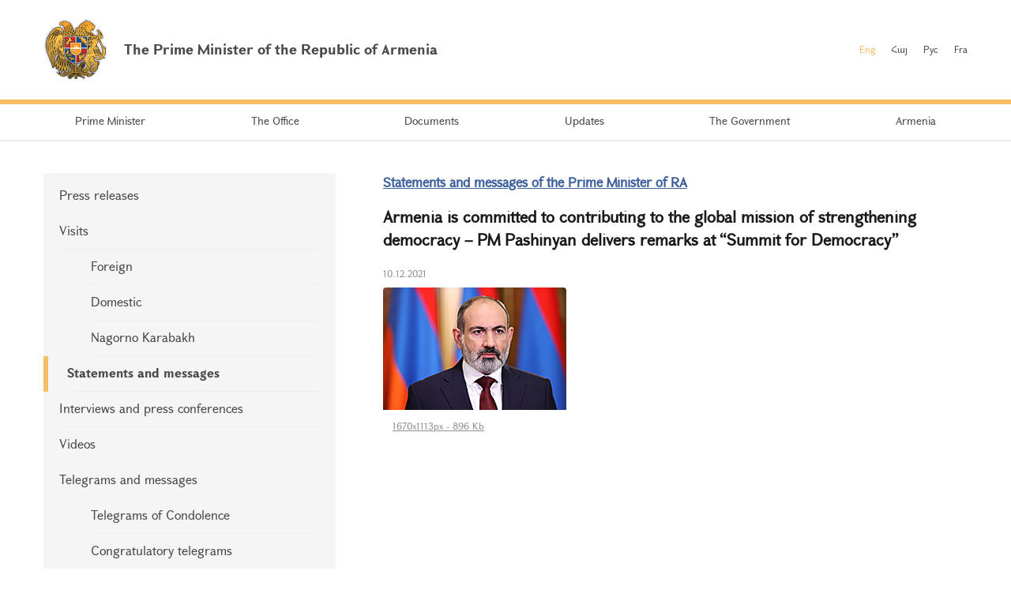

--- FILE ---
content_type: text/html; charset=UTF-8
request_url: https://www.primeminister.am/en/statements-and-messages/item/2021/12/10/Nikol-Pashinyan-Speech/
body_size: 4903
content:
<!DOCTYPE html>
<html lang="en">
<head>
    <meta charset="utf-8" />
    <meta name="viewport" content="width=device-width" />
    <meta name="description" content="" />
    <meta name="keywords" content="" />
    <meta name="twitter:card" content="summary" />
    <meta name="twitter:site" content="@nikolpashinyan" />
            	<meta property="og:image" content="//www.primeminister.am/files/n_pics/11802_s.jpg" />
    	<meta name="twitter:image" content="https://www.primeminister.am/files/n_pics/11802_s.jpg" />
        
      <meta name="twitter:title" content="Armenia is committed to contributing to the global mission of strengthening democracy &ndash; PM Pashinyan delivers remarks at &ldquo;Summit for Democracy&rdquo;">
   <meta name="twitter:desciption" content="Armenia is committed to contributing to the global mission of strengthening democracy &ndash; PM Pashinyan delivers remarks at &ldquo;Summit for Democracy&rdquo;">
   <meta property="og:title" content="Armenia is committed to contributing to the global mission of strengthening democracy &ndash; PM Pashinyan delivers remarks at &ldquo;Summit for Democracy&rdquo;" />
          
    <meta property="og:type" content="website" />
    <meta name="format-detection" content="telephone=no" />
    <title>Armenia is committed to contributing to the global mission of strengthening democracy &ndash; PM Pashinyan delivers remarks at &ldquo;Summit for Democracy&rdquo; - Statements and messages of the Prime Minister of RA - Updates - The Prime Minister of the Republic of Armenia</title>
    <link rel="alternate" type="application/rss+xml" title="RSS" href="/rss/?l=en" />
    <link rel="icon" href="/favicon.png" />
    <link rel="shortcut icon" href="/favicon.ico" />
    <link rel="stylesheet" href="/build/css/app-1601043149168.css?c=1" />
    <link rel="apple-touch-icon" sizes="57x57" href="/img/apple-touch-icon-57x57.png" />
    <link rel="apple-touch-icon" sizes="72x72" href="/img/apple-touch-icon-72x72.png" />
    <link rel="apple-touch-icon" sizes="114x114" href="/img/apple-touch-icon-114x114.png" />
    <script src="/build/js/top-libs-1601043149168.js"></script>
        
    <!-- Global site tag (gtag.js) - Google Analytics -->
	<script async src="https://www.googletagmanager.com/gtag/js?id=UA-2363425-57"></script>
	<script>
	  window.dataLayer = window.dataLayer || [];
	  function gtag(){dataLayer.push(arguments);}
	  gtag('js', new Date());
	
	  gtag('config', 'UA-2363425-57');
	</script>

    
    </head>
<body>
<header>
    <div class="top-box">
        <div class="center-1170 clear-fix">

            <div class="top-box__left fl">
                <a href="/en/" class="top-box__logo db sprite-b pr">
                    <span class="table">
                        <span class="table-cell fb fs18">The Prime Minister of the Republic of Armenia</span>
                    </span>
                </a>
            </div>

            <div class="top-box__right fr">
				
                <ul class="language-list fr clear-fix">
                    <li class="language-list__item fl">
                        <a href="/en/statements-and-messages/item/2021/12/10/Nikol-Pashinyan-Speech/" class="language-list__link language-list__link--active fs12">Eng</a>
                    </li>
                    <li class="language-list__item fl">
                        <a href="/hy/statements-and-messages/item/2021/12/10/Nikol-Pashinyan-Speech/" class="language-list__link  fs12">Հայ</a>
                    </li>
                    <li class="language-list__item fl">
                        <a href="/ru/statements-and-messages/item/2021/12/10/Nikol-Pashinyan-Speech/" class="language-list__link  fs12">Рус</a>
                    </li>
                    <li class="language-list__item fl">
                        <a href="/fr/statements-and-messages/item/2021/12/10/Nikol-Pashinyan-Speech/" class="language-list__link  fs12">Fra</a>
                    </li>
                </ul>
                
				
            </div>

        </div>
    </div>

    <div class="menu-wrapper">

        <div class="center-1170">
            <nav class="menu">
                <ul class="menu__list">
					                    <li class="menu__item ver-top-box">
                        <a href="/en/pm-pashinyan" class="menu__link db fs14">Prime Minister</a>
                    </li>
                                        <li class="menu__item ver-top-box">
                        <a href="http://www.gov.am/en/staff-structure/" class="menu__link db fs14">The Office </a>
                    </li>
                                        <li class="menu__item ver-top-box">
                        <a href="/en/instructions/" class="menu__link db fs14">Documents</a>
                    </li>
                                        <li class="menu__item ver-top-box">
                        <a href="/en/press-release/" class="menu__link db fs14">Updates</a>
                    </li>
                                        <li class="menu__item ver-top-box">
                        <a href="http://www.gov.am/en/structure/" class="menu__link db fs14">The Government</a>
                    </li>
                                        <li class="menu__item ver-top-box">
                        <a href="/en/general-information/" class="menu__link db fs14">Armenia    </a>
                    </li>
                                    </ul>
            </nav>
        </div>

       

    </div>

</header>

<main><div class="inner-wrapper">

    <div class="center-1170 clear-fix">

        <div class="inner-wrapper__left fl">
	        	         <div id="burger" class="dn">
	            <div class="lines line-1"></div>
	            <div class="lines line-2"></div>
	            <div class="lines line-3"></div>
	        </div>

            <ul class="second-menu-list">
	            	            	<li class="second-menu-list__item">
	                    <a href="/en/press-release/" class="second-menu-list__link db pr trans-background" >Press releases</a>
	                   	                </li>
	            	            	<li class="second-menu-list__item">
	                    <a href="/en/foreign-visits/" class="second-menu-list__link db pr trans-background" >Visits</a>
	                   <ul class="second-menu-list--next-level">
	                    																								<li><a href="/en/foreign-visits/" class="second-menu-list__link db pr trans-background">Foreign </a></li>
																																													<li><a href="/en/domestic-visits/" class="second-menu-list__link db pr trans-background">Domestic </a></li>
																																													<li><a href="/en/Nagorno-Karabakh-visits/" class="second-menu-list__link db pr trans-background">Nagorno Karabakh</a></li>
																											</ul>
							                </li>
	            	            	<li class="second-menu-list__item">
	                    <a href="/en/statements-and-messages/" class="second-menu-list__link db pr trans-background fb" >Statements and messages    </a>
	                   	                </li>
	            	            	<li class="second-menu-list__item">
	                    <a href="/en/interviews-and-press-conferences/" class="second-menu-list__link db pr trans-background" >Interviews and press conferences</a>
	                   	                </li>
	            	            	<li class="second-menu-list__item">
	                    <a href="/en/videos/" class="second-menu-list__link db pr trans-background" >Videos </a>
	                   	                </li>
	            	            	<li class="second-menu-list__item">
	                    <a href="/en/condolence/" class="second-menu-list__link db pr trans-background" >Telegrams and messages</a>
	                   <ul class="second-menu-list--next-level">
	                    																								<li><a href="/en/condolence/" class="second-menu-list__link db pr trans-background">Telegrams of Condolence </a></li>
																																													<li><a href="/en/congratulatory/" class="second-menu-list__link db pr trans-background">Congratulatory telegrams </a></li>
																											</ul>
							                </li>
	            	            	<li class="second-menu-list__item">
	                    <a href="/en/media-accreditation/" class="second-menu-list__link db pr trans-background" >Accreditation of mass medias</a>
	                   	                </li>
	                        </ul>
            

        </div>

        <div class="inner-wrapper__right">
	        <div >
																			


	


			<div class="static-content fs14 pb-none">
				<h5><a href="/en/statements-and-messages/" class="ii1">Statements and messages of the Prime Minister of RA</a> </h5>
				<h3>Armenia is committed to contributing to the global mission of strengthening democracy &ndash; PM Pashinyan delivers remarks at &ldquo;Summit for Democracy&rdquo;</h3>
				<div class="search__date fs12">10.12.2021</div>
			</div>
			<div class="album"><ul class="album__list"><li class="album__item album__item--small ver-top-box"><a class="album__link db" title="" href="/files/pics/2021/12/10/28282.jpg" rel="photos[pp_gal_1]"><img class="album__img" src="/files/pics/2021/12/10/28282_tt.jpg" alt="" /></a><a href="//www.primeminister.am/files/pics/2021/12/10/28282_b.jpg" class="db" rel="external"><span class="album__title db fs12 trans-background">1670x1113px - 896&nbsp;Kb</span></a></li></ul></div><script src="/js/components/pretty-photo/jquery.prettyPhoto.js"></script>
			<div class="static-content fs14 pb-none">
															<iframe width="730" height="410" src="https://www.youtube.com/embed/3ck-0Gvsu2k?rel=0&amp;showinfo=0" frameborder="0"  allow="autoplay; encrypted-media" allowfullscreen></iframe><br /><br />
													
				
								<div class="news-text">
										<p style="text-align: justify;">Prime Minister Nikol Pashinyan delivered remarks at the virtual &quot;Summit for Democracy&quot; initiated by US President Joe Biden.</p>
<p style="text-align: justify;">The Prime Minister, in particular, noted.</p>
<p style="text-align: justify;"><strong>&ldquo;Honorable President Biden,</strong></p>
<p style="text-align: justify;"><strong>Excellencies, </strong></p>
<p style="text-align: justify;"><strong>Ladies and Gentlemen,</strong></p>
<p style="text-align: justify;"><strong>It is my honor to represent the Republic  of Armenia at today&rsquo;s Summit for Democracy. Citizens of Armenia do not take for granted the value of government of the people, by the people, for the people. We have fought for it throughout our modern history. By voting for independence in 1991, we also restored a multi-party system and a framework of political rights that is meant to empower the individual citizen. Over the last three years, Armenians have chosen democracy over authoritarianism twice. The first time was in 2018, following the non-violent Velvet Revolution, and the subsequent free and fair snap election. The second time was in 2021, following a devastating war. Armenians  went to the polls, again, to ensure that we would not return to the ways of the past. Indeed, democracy is a perpetual work in progress.  </strong></p>
<p style="text-align: justify;"><strong>We are committed to the consolidation of democracy in Armenia through strengthening democratic institutions. By embracing transparency and accountability, we are planning governance reforms and the implementation of policies that will build faith both in Armenia and among our partners abroad. By 2026, we aim to achieve continuous improvements in comparative indicators, specifically rising from a score of 50 to 60 in the World Bank&rsquo;s Worldwide Governance Indicator, and 49 to 60 in Transparency International&rsquo;s Corruption Perception Index.</strong></p>
<p style="text-align: justify;"><strong>We also consider tackling climate change as fundamental to democratic governance, and are committed to building a low-emission energy sector and a vibrant green economy.</strong></p>
<p style="text-align: justify;"><strong>In our bid to consolidate our democracy, we are facing multiple challenges. The biggest challenge for us comes in the form of military threats to our security. Fighting for democracy at home is yet another challenge. That challenge is compounded when threats arise from beyond our borders. If we are to restore the appeal of democracy throughout the world, we need to join forces to face these challenges together. Armenia is committed to contributing to the global mission of strengthening democracy, and we hope that we are not alone&rdquo;.</strong></p>
<p style="text-align: justify;">The two-day event is attended by leaders and representatives of more than a hundred countries.</p>
<p style="text-align: justify;">Joe Biden delivered a speech at the opening of the Summit, after which the panel discussions started.</p>
<p style="text-align: justify;">Representatives of non-governmental organizations and the private sector are also taking part in the conference.</p>
<p style="text-align: justify;">Issues related to countering threats to democracy, fighting corruption and protecting human rights are on the agenda of the two-day debates.</p>
				</div>
				
				
				<p><a href="/en/statements-and-messages/">&larr; Back to list</a></p>
			</div>

							
						<div class="soc-box clear-fix">
                <button id="print" class="soc-box__print sprite-b ver-top-box fs12 pr" type="button">Print</button>
                <div class="soc-box__inline fr">

                    <!-- AddThis Button BEGIN -->
                    <div class="addthis_toolbox addthis_default_style ">
                        <a class="addthis_button_facebook"></a>
                        <a class="addthis_button_twitter"></a>
                        <a class="addthis_button_blogger"></a>
                        <a class="addthis_button_livejournal"></a>
                        <a class="addthis_button_favorites"></a>
                        <a class="addthis_button_email"></a>
                        <a class="addthis_button_print"></a>
                        <a class="addthis_button_compact"></a>
                        <a class="addthis_counter addthis_bubble_style"></a>
                    </div>
                    <script src="//s7.addthis.com/js/250/addthis_widget.js#pubid=xa-4dc23e645fbc1b2b" defer></script>
                    <!-- AddThis Button END -->

                </div>
            </div>
            
           
			</div>
        </div>

    </div>

</div></main>

<footer>

    <div class="center-1170">

        <div class="footer__top clear-fix">

            <a href="/en/" class="footer__top-link db fl fs18 pr sprite-b">The Prime Minister of the Republic of Armenia</a>

            <ul class="footer__list fr">
                <li class="footer__item ver-top-box">
                    <a href="mailto:webmaster@primeminister.am" class="footer__link db fs14">Webmaster</a>
                </li><li class="footer__item ver-top-box">
                    <a href="/en/links/" class="footer__link db fs14">Links</a>
                </li><li class="footer__item ver-top-box">
                    <a href="/en/sitemap/" class="footer__link db fs14">Site Map</a>
                </li>
            </ul>

        </div>
        
        <ul class="footer__socials">
			<li class="footer__socials-item">
			    <a href="https://www.facebook.com/nikol.pashinyan/" class="footer__socials-link footer__socials-link--fb db pr" target="_blank"></a>
			</li>
			<li class="footer__socials-item">
			    <a href="https://twitter.com/nikolpashinyan" class="footer__socials-link footer__socials-link--tw db pr" target="_blank"></a>
			</li>
			<li class="footer__socials-item">
			    <a href="https://www.instagram.com/nikolpashinyan_official/" class="footer__socials-link footer__socials-link--ig db pr" target="_blank"></a>
			</li>
			<li class="footer__socials-item">
			    <a href="https://www.youtube.com/user/PashinyanNikol/featured" class="footer__socials-link footer__socials-link--yt db pr" target="_blank"></a>
			</li>
		</ul> 

        <div class="footer__bottom tc">
            <p class="footer__bottom-text fs12">&copy; 2026 The Office to the Prime Minister of the Republic of Armenia<br />Copyright.<br />
<a href="http://creativecommons.org/licenses/by-nd/3.0/" rel="external"><img src="/img/cc80x15.png" alt="" ></a><br />
<br />
Address: Republic Square, Government House 1, 0010 Yerevan, Republic of Armenia</p>
        </div>

    </div>

</footer>

<script src="/build/js/libs-1601043149168.js"></script>
	</body>
</html>